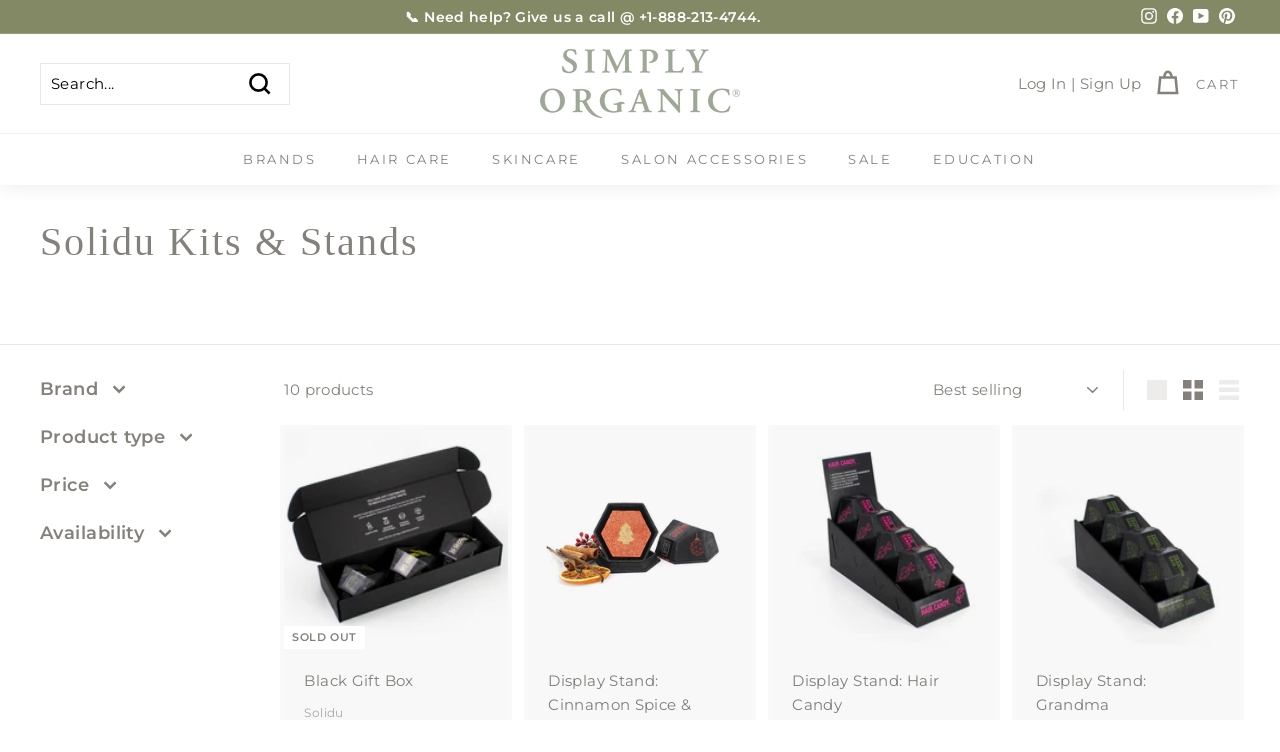

--- FILE ---
content_type: text/css
request_url: https://shop.simplyorganicbeauty.com/cdn/shop/t/78/assets/custom.css?v=63750255608535332111724094170
body_size: -362
content:
.collection-desc{display:flex;justify-content:center;flex-wrap:wrap;flex-direction:column;align-items:center;margin:40px 0;padding:0 40px;text-align:center}.collection-desc h2{margin-bottom:0}.collapsible-content__inner.so-benefits ul{margin-left:0}.collapsible-content__inner.so-benefits ul li{list-style:none}.video-block{margin-top:90px;margin-bottom:60px;background:#000}.grid-product__vendor{margin:0px 12px 0px 12px}.grid-item__meta-secondary{margin:0 12px 12px 12px}@media only screen and (min-width:769px){.grid-item__meta{margin:20px 20px 0 20px}.grid-product__vendor{margin:10px 20px 0px 20px}.grid-item__meta-secondary{margin:0 20px 10px 20px}}.highlight-bg{background-color:#f0f1e8}@media only screen and (min-width:750px){.buffer{padding-top:55px;padding-bottom:55px}}.buffer{padding-top:35px;padding-bottom:35px}.highlight-bg .form-vertical input,.highlight-bg .form-vertical select,.highlight-bg .form-vertical textarea{display:block;width:100%;margin-bottom:19.44444px}.highlight-bg input,.highlight-bg textarea,.highlight-bg select,.highlight-bg button{border:1px solid #e0ddd5;background-color:#fff;color:#3e4e56;max-width:100%;line-height:1.2;border-radius:2px}.highlight-bg .infusion-option{display:flex;align-items:center}.highlight-bg .form-vertical [type=checkbox]{display:inline-block;width:auto;margin-right:5px}.highlight-bg .form-vertical [type=checkbox]+label{display:inline-block;margin-bottom:0}

--- FILE ---
content_type: text/css
request_url: https://tags.srv.stackadapt.com/sa.css
body_size: -11
content:
:root {
    --sa-uid: '0-cfe9733e-4b01-5246-7ca3-ac34da01f1d7';
}

--- FILE ---
content_type: application/x-javascript; charset=utf-8
request_url: https://bundler.nice-team.net/app/shop/status/simply-organic-beauty.myshopify.com.js?1765972137
body_size: -361
content:
var bundler_settings_updated='1731705911';

--- FILE ---
content_type: text/javascript
request_url: https://cdn.shopify.com/s/files/1/0875/2064/files/easywholesale-1.0.0.min.js?shop=simply-organic-beauty.myshopify.com
body_size: 6777
content:
!function(){"use strict";!function(){var e={collectionId:"all_collections",items:{},timerId:{},add_left_fix:0,init:function(){if(document.getElementById("nm-wholesale-page-type")?this.page_or_product=document.getElementById("nm-wholesale-page-type"):(this.page_or_product=[],this.page_or_product.value=!1),this.qtyStep=1,"page"==this.page_or_product.value?document.getElementById("nm_wholesale_qtyStep_page")&&(this.qtyStep=Number(document.getElementById("nm_wholesale_qtyStep_page").value),(0==this.qtyStep||isNaN(this.qtyStep))&&(this.qtyStep=1)):document.getElementById("nm_wholesale_qtyStep_product")&&(this.qtyStep=Number(document.getElementById("nm_wholesale_qtyStep_product").value),(0==this.qtyStep||isNaN(this.qtyStep))&&(this.qtyStep=1)),document.getElementById("nm_wholesale_qtyStep")&&(this.qtyStep=Number(document.getElementById("nm_wholesale_qtyStep").innerHTML),(0==this.qtyStep||isNaN(this.qtyStep))&&(this.qtyStep=1)),"undefined"==typeof layoutValues)return!1;layoutValues.currency.indexOf("inkl.")>-1&&(layoutValues.money_format=layoutValues.money_format.substring(layoutValues.money_format.indexOf("{{"))+" "+layoutValues.currency.substring(layoutValues.currency.indexOf("<p"))),document.getElementById("nm_ew_money_format")&&(layoutValues.money_format=document.getElementById("nm_ew_money_format").innerHTML);var e=window.location.search.replace("?","").split("&").reduce((function(e,t){var n=t.split("=");return e[decodeURIComponent(n[0])]=decodeURIComponent(n[1]),e}),{});if(void 0!==e.search&&document.getElementById("nm-searchByProduct")&&(document.getElementById("nm-searchByProduct").value=e.search),void 0!==e.collection&&document.getElementById("nm-wholesale-search-filter")){const t=document.querySelector("#nm-wholesale-search-filter").getElementsByTagName("option");for(let n=0;n<t.length;n++)t[n].dataset.handle==e.collection&&(t[n].selected=!0,this.collectionId=t[n].value)}window.navigator.standalone;var t=window.navigator.userAgent.toLowerCase(),n=(/safari/.test(t),/iphone|ipod|ipad/.test(t));if(document.getElementById("nm-searchByProduct")&&n&&document.getElementById("nm-searchByProduct").removeAttribute("readonly"),document.getElementById("nm_easywholesale_TotalSelectedItemsVar"))var o=document.getElementById("nm_easywholesale_TotalSelectedItemsVar").innerHTML;else o="Total selected items:";if(document.getElementById("nm_easywholesale_ButtonAddToCartVar"))var l=document.getElementById("nm_easywholesale_ButtonAddToCartVar").innerHTML;else l="Add to cart";if("undefined"==typeof nm_easywholesale_show||nm_easywholesale_show){if(document.getElementById("nm-wholesale-fix"));else{let e=document.createElement("div");e.classList.add("nm-wholesale-main-fix"),e.classList.add("nm-nice-select"),e.innerHTML='                    <div class="nm-wholesale-fix nm-nice-select nm-wholesale-background-fix" id="nm-wholesale-fix">                        <div class="nm-wholesale-fix-inner" id="nm-wholesale-fix-inner">                              <div class="nm-easywholesale-footer nm-easywholesale-page-footer nm-layout-border-color nm-wholesale-fix-footer" style="margin-top: 0px;">                                <div class="nm-easywholesale-selected nm-easywholesale-selected-page_fix nm-layout-text-color" style="margin-left:0px;">                                  '+o+' <span class="nm-total-selected-items">0</span>                                </div>                                <div class="nm-easywholesale-total-fix nm-layout-text-color nm-total-summ-selected">0</div>                            </div>                            <div class="nm-easywholesale-add-to-cart-container-page-fix">                                <button type="button" class="nm-wholesale-btn-add-to-cart nm-secondary-background-color" data-formname="page">                                  '+l+"                                </button>                            </div>                        </div>                     </div>",document.body.append(e);let t=document.getElementById("nm-wholesale-fix");t.parentElement;t.style.display="none"}var a=document.querySelectorAll(".nm-wholesale-table-container");for(const e of a)if(void 0!==e.id){var s=e.dataset.productid;1*s>0&&this.update_all_values(s,1)}this.add_to_cart_btn(0),this.bindEvents();var i=document.querySelectorAll(".nm-easywholesale-qty");for(const e of i)void 0!==e.id&&(e.value=0);var d=document.querySelectorAll("select.nm-wholesale-filter");for(const e of d){const t=e.getElementsByTagName("option");for(let e=0;e<t.length;e++)"all_variants"===t[e].value&&(t[e].selected=!0)}document.getElementById("nm-wholesale-spinner")&&(document.getElementById("nm-wholesale-spinner").innerHTML=""),this.check_scroll(),"undefined"!=typeof layoutValues&&this.summaryOfTotalOrder(),"function"==typeof nm_easywholesale_custom_script&&nm_easywholesale_custom_script(),document.getElementById("nm-searchByProduct")&&""!=document.getElementById("nm-searchByProduct").value&&this.updateListProductsAfterChangeFilter(),document.getElementById("nm-wholesale-search-filter")&&"all_collections"!=document.getElementById("nm-wholesale-search-filter").value&&this.updateListProductsAfterChangeFilter();d=document.querySelectorAll(".nm-easywholesale-header-page");for(const e of d)e.style.opacity="1",e.style.position="relative",e.style.zIndex="1";if(window.BOOMR){if("Dawn"==window.BOOMR.themeName||"Studio"==window.BOOMR.themeName||"Taste"==window.BOOMR.themeName||"Origin"==window.BOOMR.themeName||"Crave"==window.BOOMR.themeName||"Publisher"==window.BOOMR.themeName||"Sense"==window.BOOMR.themeName||"Refresh"==window.BOOMR.themeName||"Colorblock"==window.BOOMR.themeName||"Ride"==window.BOOMR.themeName||"Craft"==window.BOOMR.themeName){d=document.querySelectorAll("variant-radios");for(const e of d)this.element_hide(e);d=document.querySelectorAll("div.product-form__quantity");for(const e of d)this.element_hide(e);d=document.querySelectorAll("product-form");for(const e of d)this.element_hide(e);d=document.querySelectorAll("variant-selects");for(const e of d)this.element_hide(e)}if("Venture"!=window.BOOMR.themeName&&"Debut"!=window.BOOMR.themeName&&"Narrative"!=window.BOOMR.themeName&&"Express"!=window.BOOMR.themeName||(this.add_left_fix=5),"Taste"==window.BOOMR.themeName){var r=document.querySelectorAll(".nm-easywholesale-name");for(const e of r)e.classList.add("themeTaste")}}var m=document.querySelector(".nm-easywholesale-name");if(m){var c=".nm-easywholesale-name .EasyStock-Text-Title { line-height: "+getComputedStyle(m).lineHeight+" !important; }",u=document.head||document.getElementsByTagName("head")[0],y=document.createElement("style");u.appendChild(y),y.type="text/css",y.styleSheet?y.styleSheet.cssText=c:y.appendChild(document.createTextNode(c))}this.set_height_all()}},update_all_values:function(e,t=0){var n=document.querySelectorAll(".nm-wholesale-table-item-"+e);for(const t of n)if(void 0!==t.classList&&(t.classList.remove("nm-hideAllVisible"),t.classList.remove("nm-hideAllVisible-"+e),t.classList.remove("nm-noborder"),"undefined"!=typeof nm_easywholesale_discount&&("percentage"==nm_easywholesale_discount_type||"fixed_amount"==nm_easywholesale_discount_type))){var o=t.querySelector(".nm-easywholesale-price"),l=t.querySelector(".nm-easywholesale-qty");if(l){var a=l.dataset.price/100,s=this.formatMoney(a.toFixed(2),layoutValues.money_format);"percentage"==nm_easywholesale_discount_type?(s=a*(100-nm_easywholesale_discount_value)/100,s=Math.ceil(100*s)/100,s=this.formatMoney(s.toFixed(2),layoutValues.money_format)):"fixed_amount"==nm_easywholesale_discount_type&&(s=(s=a-1*nm_easywholesale_discount_value)<=0?document.getElementById("nm-easywholesale-page-delivery-free").innerHTML:this.formatMoney(s.toFixed(2),layoutValues.money_format)),o.innerHTML="<span class='for_discount_price'>"+this.formatMoney(a.toFixed(2),layoutValues.money_format)+"</span> "+s}}if("undefined"!=typeof nm_easywholesale_discount&&("percentage"==nm_easywholesale_discount_type||"fixed_amount"==nm_easywholesale_discount_type)){var i=document.querySelector("#nm-wholesale-table-container-"+e),d=i.querySelector(".nm-wholesale-header-price");if(d){var r=d.querySelector("span"),m=d.dataset.pricemin/100,c=d.dataset.pricemax/100,u=this.formatMoney(m.toFixed(2),layoutValues.money_format),y=this.formatMoney(c.toFixed(2),layoutValues.money_format);"percentage"==nm_easywholesale_discount_type?(u=m*(100-nm_easywholesale_discount_value)/100,u=this.formatMoney(u.toFixed(2),layoutValues.money_format),y=c*(100-nm_easywholesale_discount_value)/100,y=this.formatMoney(y.toFixed(2),layoutValues.money_format)):"fixed_amount"==nm_easywholesale_discount_type&&(u=(u=m-1*nm_easywholesale_discount_value)<=0?document.getElementById("nm-easywholesale-page-delivery-free").innerHTML:this.formatMoney(u.toFixed(2),layoutValues.money_format),y=(y=c-1*nm_easywholesale_discount_value)<=0?document.getElementById("nm-easywholesale-page-delivery-free").innerHTML:this.formatMoney(y.toFixed(2),layoutValues.money_format));var h=u+" - "+y;u==y&&(h=u);let e="";1==i.querySelector(".nm-wholesale-right-block").dataset.countvar&&(d.style.display="block",e="class='nm-primary-color' style='padding-left: 12px;'"),d.innerHTML="<span class='for_discount_price_header'>"+r.innerHTML+"</span><span "+e+"> "+h+"</span>"}}var f=this.class_not(n,"nm-hide-this-row"),p=0;for(const t of f)void 0!==t.classList&&(t.classList.add("nm-hideAllVisible"),t.classList.add("nm-hideForCollapse"),t.classList.add("nm-hideAllVisible-"+e),t.classList.remove("nm-noborder"),p++);p>0&&f[0].classList.add("nm-noborder");var _=document.querySelectorAll(".nm-hideAllVisible-"+e),w=0;for(const n of _)(w<layoutValues.VariantsPerPage||"page"==this.page_or_product.value)&&void 0!==n.classList&&(n.classList.remove("nm-hideAllVisible"),n.classList.remove("nm-hideAllVisible-"+e),1!=t&&2!=t||n.classList.remove("nm-hideForCollapse"),w++);this.show_hide_pagination_btn(e);var g=[".product-single__prices",".product-single__price",".product__price",".product-meta"];if(0==f.length){if(this.element_show(document.getElementById("nm-no-product-matched-"+e)),1==t){this.element_hide(document.getElementById("nm-wholesale-table-container-"+e)),document.getElementById("nm-wholesale-table-container-"+e).classList.add("nm-hideProduct");var v=this;Object.keys(g).map((function(e){var t=document.querySelectorAll(g[e]);0!=t.length&&(".product-meta"==g[e]?0==t[0].querySelectorAll("h1").length&&v.element_show(t[0]):v.element_show(t[0]))})),this.element_show(document.getElementById("nm-display-none-form")),this.element_hide(document.getElementById("nm-display-whole"))}}else if(this.element_hide(document.getElementById("nm-no-product-matched-"+e)),1==t){this.element_show(document.getElementById("nm-wholesale-table-container-"+e)),this.element_show(document.getElementsByClassName("nm-wholesale-main")[0]);v=this;if(Object.keys(g).map((function(e){var t=document.querySelectorAll(g[e]);if(0!=t.length)for(const n of t){if(".product-meta"==g[e])0==n.querySelectorAll("h1").length&&v.element_show(n);else v.element_show(n)}})),this.element_hide(document.getElementById("nm-display-none-form")),"product"==this.page_or_product.value){var I=document.querySelectorAll("form");if(0!=(I=this.class_not(I,"nm-easywholesale-form")).length){var E,B=0;for(const e of I){if(e.action.indexOf("/cart/add")>-1){B=1,E=e;break}e.action.indexOf("/cart")>-1&&(B=1,E=e)}1==B&&this.element_hide(E);var b=document.querySelector("[data-nm-wholesale='after']");b?b.insertAdjacentHTML("afterEnd",document.getElementById("nm-display-whole").innerHTML):1==B&&E.insertAdjacentHTML("afterEnd",document.getElementById("nm-display-whole").innerHTML),document.getElementById("nm-display-whole").innerHTML="";v=this;setTimeout((function(){var e=E.querySelectorAll("input, select");for(const t of e)if(t.name.indexOf("properties[")>-1){let e=t.cloneNode(!0),n=document.getElementById("product_form_product");n.insertBefore(e,n.firstChild),v.element_hide(t)}}),1500);let e=document.querySelectorAll(".nm-easywholesale-qty");for(let t=0;t<e.length;t++)e[t].addEventListener("input",(function(e){return e.preventDefault(),e.stopPropagation(),!1})),e[t].addEventListener("change",(function(e){return e.preventDefault(),e.stopPropagation(),!1}))}}else this.element_show(document.getElementById("nm-display-whole"))}this.set_height(e),this.setShowMorevariantsText(e,t)},setShowMorevariantsText:function(e,t=0){var n=document.querySelectorAll(".nm-wholesale-table-item-"+e).length,o=document.querySelectorAll(".nm-hideAllVisible-"+e),l=this.class_not(o,"nm-hide-this-row"),a=o.length,s=l.length,i=layoutValues.LayoutMoreVariantsText,d="%%variants_per_page%%",r="%%total_variants%%";i.indexOf(d)>-1&&(i=a<layoutValues.VariantsPerPage?i.replace(new RegExp(d,"g"),a):i.replace(new RegExp(d,"g"),layoutValues.VariantsPerPage)),i.indexOf(r)>-1&&(i=i.replace(new RegExp(r,"g"),n)),0==s?(this.element_hide(document.getElementById("nm-wholesale-table-under-footer-"+e)),0==t&&document.getElementById("nm-wholesale-table-under-footer-collapse-"+e)&&(this.element_show(document.getElementById("nm-wholesale-table-under-footer-collapse-"+e)),this.element_show(document.getElementById("nm-collapse-"+e)))):(this.element_show(document.getElementById("nm-wholesale-table-under-footer-"+e)),this.element_show(document.getElementById("nm-showMoreVariants-"+e))),document.getElementById("nm-showMoreVariants-"+e)&&(document.getElementById("nm-showMoreVariants-"+e).innerHTML=i)},add_to_cart_btn:function(e){var t=document.querySelectorAll(".nm-wholesale-btn-add-to-cart");for(const n of t)void 0!==n.style&&(1==e?(n.style.opacity="1",n.disabled=0,n.classList.add("nm-wholesale-btn-add-to-cart-enabled")):(n.style.opacity="0.4",n.disabled=1,n.classList.remove("nm-wholesale-btn-add-to-cart-enabled")))},updateListProductsAfterChangeFilter:function(){var e=0,t=0,n=[],o=document.querySelectorAll(".nm-wholesale-table-container"),l=this.class_not(o,"nm-hideProduct");for(const o of l)if(void 0!==o.id){var a=o.dataset.collection,s=o.dataset.title.toLowerCase(),i=o.dataset.sku.toLowerCase();if(a.indexOf(this.collectionId)>-1||"all_collections"==this.collectionId){var d=document.getElementById("nm-searchByProduct").value.toLowerCase();if(s.indexOf(d)+1||i.indexOf(d)+1||""==d)this.element_show(o),e++;else{t=1,n=o.querySelectorAll(".nm-easywholesale-name");for(const l of n)if(l.innerHTML.replace(/<small>.*?<\/small>/gi,"").toLowerCase().indexOf(d)+1){this.element_show(o),e++,t=0;break}1==t&&this.element_hide(o)}}else this.element_hide(o)}for(const e of o)if(void 0!==e.id){a=e.dataset.collection;document.getElementById("nm-easywholesale-collection-head_"+a)&&(a.indexOf(this.collectionId)>-1||"all_collections"==this.collectionId?this.element_show(document.getElementById("nm-easywholesale-collection-head_"+a)):this.element_hide(document.getElementById("nm-easywholesale-collection-head_"+a)))}var r=document.querySelectorAll(".nm-easywholesale-collection-head");for(const e of r)void 0!==e.id&&(e.id.substring(33)==this.collectionId||"all_collections"==this.collectionId?this.element_show(e):this.element_hide(e));var m=document.getElementById("nm-no-search");0==e?this.element_show(m):this.element_hide(m)},updateListAfterChangeFilter:function(e){var t="",n=1,o=document.querySelectorAll("select.nm-wholesale-filter-"+e);for(const e of o)if(void 0!==e.style){if("all_variants"!=e.value){let o=n;void 0!==e.dataset.num&&(o=e.dataset.num),t=t+"[data-option"+o+'="'+e.value+'"]'}n++}for(var l=document.querySelectorAll(".nm-wholesale-table-item-"+e),a=0;a<l.length;a++)void 0!==l[a].classList&&l[a].classList.remove("nm-hide-this-row");if(""!=t){var s=document.querySelectorAll(".nm-wholesale-table-item-"+e+t);for(a=0;a<s.length;a++)void 0!==s[a].classList&&s[a].classList.add("nm-not-hide");for(a=0;a<l.length;a++)void 0!==l[a].classList&&(l[a].classList.contains("nm-not-hide")?l[a].classList.remove("nm-not-hide"):l[a].classList.add("nm-hide-this-row"))}document.getElementById("nm-wholesale-table-under-footer-collapse-"+e)&&this.element_hide(document.getElementById("nm-wholesale-table-under-footer-collapse-"+e))},show_hide_pagination_btn:function(e){0==document.querySelectorAll(".nm-hideAllVisible-"+e).length?this.element_hide(document.getElementById("nm-wholesale-table-under-footer-"+e)):this.element_show(document.getElementById("nm-wholesale-table-under-footer-"+e))},set_height_all:function(){var e=document.querySelectorAll(".nm-wholesale-table-container");for(const n of e)if(void 0!==n.id){var t=n.dataset.productid;this.set_height(t)}var n=document.querySelectorAll(".nm-wholesale-main"),o=document.querySelectorAll(".nm-wholesale-main-fix");if(n[0]&&o[0]){let e=n[0].getBoundingClientRect(),t=e.left-20,a=30;t<0&&(t=0,a=20),o[0].style.left=t+"px",o[0].style.maxWidth=n[0].offsetWidth+a+"px";var l=document.getElementById("nm-wholesale-fix-inner");l.style.width=n[0].offsetWidth-0+"px";let s=o[0].getBoundingClientRect();l.style.left=e.left-10-s.left+"px",l.style.left=this.add_left_fix+"px"}},set_height:function(e){var t=0;document.getElementById("nm-wholesale-table-container-"+e)&&(t=(r=document.getElementById("nm-wholesale-table-container-"+e)).offsetWidth);var n=0;document.getElementById("nm-wholesale-table-body-"+e)&&(n=(r=document.getElementById("nm-wholesale-table-body-"+e)).offsetWidth);var o="row",l="155px",a="0px",s="100px";document.getElementById("nm_easywholesale_variant_as_product")&&"1"==document.getElementById("nm_easywholesale_variant_as_product").value&&(s="0px");var i="100px",d="100px";if(0==n&&document.getElementById("nm-wholesale-table-container-all"))n=(r=document.getElementById("nm-wholesale-table-container-all")).offsetWidth;if(n<380&&(o="column",l="0px",a="0px"),0==t&&document.getElementById("nm-wholesale-table-container-all")){var r;t=(r=document.getElementById("nm-wholesale-table-container-all")).offsetWidth}t<490&&(s="0px",i="0px",d="0px");var m=document.getElementById("nm-easywholesale-table-and-header-"+e);m&&(m.style.marginLeft=s);var c=r.querySelectorAll(".nm-easywholesale-name-and-price-only");for(const e of c)void 0!==e.id&&(e.style.flexDirection=o);c=document.querySelectorAll(".nm-easywholesale-footer"),c=this.class_not(c,"nm-easywholesale-page-footer");for(const e of c)void 0!==e.id&&(e.style.flexDirection=o);c=document.querySelectorAll(".nm-easywholesale-total");for(const e of c)"page"==this.page_or_product.value?e.style.paddingRight=a:e.style.paddingRight=l;c=document.querySelectorAll(".nm-easywholesale-selected-page");for(const e of c)e.style.marginLeft=i;c=document.querySelectorAll(".nm-easywholesale-selected-page_fix");for(const e of c)e.style.marginLeft=d;var u=document.querySelectorAll(".nm-wholesale-table-item-"+e),y=this.class_not(u,"nm-hide-this-row"),h=this.class_not(y,"nm-hideAllVisible"),f=0,p=0,_=0;for(const e of h)(f<layoutValues.HeightRowsLimit||"page"==this.page_or_product.value)&&(_=e.offsetHeight,"undefined"!=typeof nm_easywholesale_easystock_enable&&"inventory_text"!=nm_easywholesale_easystock_enable&&(_=150),p+=_),f++;f>layoutValues.HeightRowsLimit?p+=_/2:0==p?p=100:p+=10,"undefined"!=typeof nm_wholesale_nodetectmob?r.style.maxHeight=p+"px":this.detectMob()||"page"==this.page_or_product.value?r.style.maxHeight="none !important":r.style.maxHeight=p+"px"},detectMob:function(){return[/Android/i,/webOS/i,/iPhone/i,/iPad/i,/iPod/i,/BlackBerry/i,/Windows Phone/i].some((e=>navigator.userAgent.match(e)))},class_not:function(e,t){var n=[];for(const o of e)void 0!==o.classList&&(o.classList.contains(t)||n.push(o));return n},element_show:function(e){null!=e&&void 0!==e.style&&(e.style.display="block")},element_hide:function(e){null!=e&&void 0!==e.style&&(e.style.display="none")},check_max_min:function(e,t,n){var o=document.getElementById(n);"deny"==e&&(this.items[n].quantity>=t?(document.getElementById("nm-id-increase-"+n).style.opacity="0.4",this.items[n].quantity=t):document.getElementById("nm-id-increase-"+n).style.opacity="1"),"continue"==e&&(document.getElementById("nm-id-increase-"+n).style.opacity="1"),this.items[n].quantity<=0?(delete this.items[n],o.value=0,document.getElementById("nm-id-decrease-"+n).style.opacity="0.4"):(o.value=this.items[n].quantity,document.getElementById("nm-id-decrease-"+n).style.opacity="1"),this.summaryOfTotalOrder()},check_input:function(e,t,n){var o=document.getElementById(e),l=Number(o.dataset.inc),a=Number(o.dataset.quantity),s=o.dataset.policy;if(document.getElementById("nm-id-decrease-"+e).style.opacity="1",document.getElementById("nm-id-increase-"+e).style.opacity="1",void 0===this.items[e]){var i=Number(o.dataset.price);this.items[e]={quantity:0,price:i}}if(t>-1){var d=this;i=Number(o.dataset.price);d.items[e]={quantity:0,price:i},d.items[e].quantity=Number(t),d.check_max_min(s,a,e),t=o.value,void 0!==d.timerId[e]&&clearTimeout(d.timerId[e]),d.timerId[e]=setTimeout((function(e,t){var n=document.getElementById(t),o=Number(n.dataset.price),l=Number(n.dataset.inc),a=Number(n.dataset.quantity),s=n.dataset.policy;d.items[t]={quantity:0,price:o};let i=Number(e),r=Number(e);l>0?(i=Math.round(Math.ceil(i/l)*l),r=Math.round(Math.floor(r/l)*l)):d.qtyStep>1&&(i=Math.round(Math.ceil(i/d.qtyStep)*d.qtyStep),r=Math.round(Math.floor(r/d.qtyStep)*d.qtyStep)),i>=a?(d.items[t].quantity=r,d.check_max_min(s,a,t)):(d.items[t].quantity=i,d.check_max_min(s,a,t))}),1e3,t,e)}else{this.items[e].quantity=this.items[e].quantity+n;let t=a;l>0?t=Math.round(Math.floor(t/l)*l):this.qtyStep>1&&(t=Math.round(Math.floor(t/this.qtyStep)*this.qtyStep)),this.check_max_min(s,t,e)}},bindEvents:function(){var t=this;n=document.querySelectorAll(".nm-wholesale-filter");for(const e of n)void 0!==e.classList&&e.addEventListener("change",(function(){var e=this.dataset.id;l(e),t.updateListAfterChangeFilter(e),t.update_all_values(e,2);var n=document.querySelectorAll("button[data-productid='"+e+"']");"page"==t.page_or_product.value&&t.element_hide(n[0])}));n=document.querySelectorAll(".nm-wholesale-click-search");for(const e of n)void 0!==e.classList&&e.addEventListener("click",(function(){document.getElementById("nm-searchByProduct")&&(document.getElementById("nm-searchByProduct").value=this.innerHTML,t.updateListProductsAfterChangeFilter())}));n=document.querySelectorAll(".nm-wholesale-search-filter");for(const e of n)void 0!==e.classList&&e.addEventListener("change",(function(){t.collectionId=this.value,t.updateListProductsAfterChangeFilter()}));for(var n=document.querySelectorAll(".nm-wholesale-show-more-variants"),o=0;o<n.length;o++)n[o].addEventListener("click",(function(){var e=this.dataset.productid,n=document.querySelectorAll(".nm-hideAllVisible-"+e);t.set_height(e),n.length<=layoutValues.VariantsPerPage&&t.element_hide(document.getElementById("nm-wholesale-table-under-footer-"+e));var o=0;for(const t of n)o<layoutValues.VariantsPerPage&&void 0!==t.classList&&(t.classList.remove("nm-hideAllVisible"),t.classList.remove("nm-hideAllVisible-"+e),o++);n=document.querySelectorAll(".nm-hideAllVisible-"+e);t.set_height(e),t.setShowMorevariantsText(e);let l=document.getElementById("nm-wholesale-table-body-"+e);l.scrollTop=l.scrollHeight}));for(n=document.querySelectorAll(".nm-wholesale-collapse"),o=0;o<n.length;o++)n[o].addEventListener("click",(function(){var e=this.dataset.productid,n=document.querySelectorAll("select.nm-wholesale-filter-"+e);for(const e of n)void 0!==e.style&&(e.value="all_variants");if(t.updateListAfterChangeFilter(e),document.getElementById("nm-other-"+e)){t.element_hide(document.getElementById("nm-other-"+e));n=document.querySelectorAll(".nm-view-other-"+e);t.element_show(n[0])}t.element_hide(this);let o=1;"undefined"!=typeof nmWholesaleNotFullUpdate&&1==nmWholesaleNotFullUpdate&&(o=0),t.update_all_values(e,o),"undefined"==typeof nmWholesaleNotScroll&&t.smoothScrollTo(document.getElementById("nm-wholesale-table-container-"+e).offsetTop,200)}));for(n=document.querySelectorAll(".nm-easywholesale-qty-increase"),o=0;o<n.length;o++)n[o].addEventListener("click",(function(){var e=this.dataset.id,n=document.getElementById(e),o=Number(n.dataset.inc),l=t.qtyStep;o>0&&(l=o),t.check_input(e,-1,l)}));for(n=document.querySelectorAll(".nm-easywholesale-qty-decrease"),o=0;o<n.length;o++)n[o].addEventListener("click",(function(){var e=this.dataset.id,n=document.getElementById(e),o=Number(n.dataset.inc),l=t.qtyStep;o>0&&(l=o),t.check_input(e,-1,-1*l)}));for(n=document.querySelectorAll(".nm-easywholesale-qty"),o=0;o<n.length;o++)n[o].addEventListener("keyup",(function(){var e=this.dataset.id;t.check_input(e,this.value,0)}));for(n=document.querySelectorAll(".nm-wholesale-btn-add-to-cart"),o=0;o<n.length;o++)n[o].addEventListener("click",(function(){this.style.opacity="0.4",this.disabled=1;var n={};if(document.getElementById("product_form_product")){var o=document.getElementById("product_form_product").querySelectorAll("input, select");for(const e of o)if(e.name.indexOf("properties[")>-1){n[e.name.replace("properties[","").replace("]","")]=e.value}}for(var l=document.querySelectorAll(".nm-easywholesale-qty"),a=[],s=0;s<l.length;s++)if(1*l[s].value>0){let e=1*l[s].value,t=l[s].id.substring(3);Object.keys(n).length>0?a[s]={quantity:e,id:t,properties:n}:a[s]={quantity:e,id:t}}var i="/";void 0!==window.Shopify.routes.root?i=window.Shopify.routes.root:void 0!==window.Shopify.routes.root_url&&(i=window.Shopify.routes.root_url);var d=1;"undefined"!=typeof nm_easywholesale_goToCart_var&&(d=nm_easywholesale_goToCart_var),fetch(i+"cart/add.js?ignorecheck=true",{method:"POST",headers:{"Content-Type":"application/json"},body:JSON.stringify({items:a})}).then((e=>e.json())).then((function(n){if(void 0===o)var o=d;if("undefined"!=typeof nm_easywholesale_goToCart&&1==nm_easywholesale_goToCart&&(o=0),0==o){for(var a=0;a<l.length;a++)l[a].value=0,l[a].disabled=!1,delete t.items[l[a].id];e.add_to_cart_btn(0);var s=document.createElement("div");s.classList.add("nm-wholesale-btn-add-to-cart"),s.classList.add("nm-secondary-background-color"),s.classList.add("nm-wholesale-stick-added"),"undefined"!=typeof nm_easywholesale_cartTextAdded?s.innerHTML=nm_easywholesale_cartTextAdded:s.innerHTML="Added",document.body.append(s),setTimeout((function(){s.remove()}),2e3),"function"==typeof nm_easywholesale_custom_script_after_add&&nm_easywholesale_custom_script_after_add(),t.summaryOfTotalOrder()}"undefined"!=typeof nm_easywholesale_cartCountId&&fetch("/cart.json?ignorecheck=true").then((function(e){return e.json()})).then((function(e){var t=e.item_count;if(document.getElementById(nm_easywholesale_cartCountId))document.getElementById(nm_easywholesale_cartCountId).innerHTML=t+"";else for(var n=document.querySelectorAll("."+nm_easywholesale_cartCountId),o=0;o<n.length;o++)n[o].innerHTML=t+""})),0!=o&&("function"==typeof nm_easywholesale_custom_script_after_add&&nm_easywholesale_custom_script_after_add(),"undefined"!=typeof nm_easywholesale_discount?fetch("/discount/nm-ews-"+nm_easywholesale_discount+"?ignorecheck=true").then((e=>e.text())).then((function(){window.location.href=2==o?"/checkout/":"/cart/"})):window.location.href=2==o?"/checkout/":"/cart/")})).catch((e=>{console.error("Error:",e)}))}));if(document.getElementById("nm-searchByProduct")){t=this;document.getElementById("nm-searchByProduct").addEventListener("keyup",(function(){t.updateListProductsAfterChangeFilter()}))}for(n=document.querySelectorAll(".nm-view-other"),o=0;o<n.length;o++){t=this;n[o].addEventListener("click",(function(){l(this.dataset.productid),t.element_hide(this)}))}function l(e){var t=document.getElementById("nm-wholesale-table-body-"+e);if(t.style.maxHeight="unset",!(n=document.querySelectorAll(".nm-view-other[data-productid='"+e+"']"))[0]||"none"!=n[0].style.display){var n,o=document.getElementById("nm-other-"+e);if(o){t.style.display="block",t.style.overflow="hidden";var l=t.offsetHeight;o.style.display="block",o.style.position="relative",o.style.opacity="1",o.style.zIndex="1";var a=t.offsetHeight+50;t.style.maxHeight=l+"px",t.style.opacity="1",t.style.zIndex="auto",t.style.transition="max-height 0.5s",t.style.position="inherit",setTimeout((function(){t.style.maxHeight=a+"px"}),100)}(n=document.querySelectorAll(".nm-view-collapse[data-productid='"+e+"']"))[0]&&(n[0].style.display="block")}}window.addEventListener("scroll",(function(e){t.check_scroll()}));for(n=document.querySelectorAll(".nm-easywholesale-popupfoto"),o=0;o<n.length;o++){t=this;n[o].addEventListener("click",(function(){let e=this.dataset.img;document.getElementById("nm-easywholesale-popup-img").style.width="100px",document.getElementById("nm-easywholesale-popup-img").style.animation="spin 1s linear 0s infinite",document.getElementById("nm-easywholesale-popup-img").src="[data-uri]";var n=new Image;n.src=e,n.onload=function(){document.getElementById("nm-easywholesale-popup-img").style.animation="",document.getElementById("nm-easywholesale-popup-img").src=e,document.getElementById("nm-easywholesale-popup-img").style.width="800px"},t.element_show(document.getElementById("nm-easywholesale-popup-wrapper"))}))}},check_scroll:function(){if(document.getElementById("nm-easywholesale-page-footer")){let t=document.getElementById("nm-easywholesale-page-footer").getBoundingClientRect().top,n=document.getElementById("nm-wholesale-fix");n.style.display="block";let o=n.getBoundingClientRect().top;n.parentElement;var e=!1;void 0!==layoutValues.addToCartSlicky&&"0"==layoutValues.addToCartSlicky&&(e=!0),o>t||e?n.style.display="none":(n.style.display="block",n.style.height="auto")}},summaryOfTotalOrder:function(){var e={quantity:0,totalPrice:0};Object.keys(this.items).length>0&&(e.quantity=this.summaryOfTotalQuantity(),e.totalPrice=this.summaryOfTotalSum());for(var t=document.querySelectorAll(".nm-total-selected-items"),n=0;n<t.length;n++)t[n].innerHTML=e.quantity;for(t=document.querySelectorAll(".nm-total-summ-selected"),n=0;n<t.length;n++)t[n].innerHTML=this.formatMoney(e.totalPrice,layoutValues.money_format);document.getElementById("nm-total-selected-items")&&(document.getElementById("nm-total-selected-items").innerHTML=e.quantity),document.getElementById("nm-total-summ-selected")&&(document.getElementById("nm-total-summ-selected").innerHTML=this.formatMoney(e.totalPrice,layoutValues.money_format)),0==e.quantity?this.add_to_cart_btn(0):this.add_to_cart_btn(1),"undefined"!=typeof nm_easywholesale_discount&&"free_shipping"==nm_easywholesale_discount_type&&document.getElementById("nm-easywholesale-page-delivery")&&(document.getElementById("nm-easywholesale-page-delivery").style.display="flex",document.querySelector(".nm-easywholesale-selected-page-total").style.paddingBottom="0px",document.querySelector(".nm-easywholesale-selected-page-delivery").style.paddingTop="0px")},summaryOfTotalSum:function(){var e=this;return Object.keys(this.items).map((function(t){var n=e.items[t].price,o=e.items[t].price;return"undefined"!=typeof nm_easywholesale_discount&&("percentage"!=nm_easywholesale_discount_type&&"fixed_amount"!=nm_easywholesale_discount_type||("percentage"==nm_easywholesale_discount_type?o=n*(100-nm_easywholesale_discount_value)/100:"fixed_amount"==nm_easywholesale_discount_type&&(o=n-100*nm_easywholesale_discount_value)<=0&&(o=0))),e.items[t].quantity*o})).reduce((function(e,t){return e+t}))},summaryOfTotalQuantity:function(){var e=this;return Object.keys(this.items).map((function(t){return e.items[t].quantity})).reduce(((e,t)=>e+t),0)},formatMoney:function(e,t){var n=/\{\{\s*(\w+)\s*\}\}/;switch(t=t||this.money_format,"string"==typeof e&&(e=e.replace(/[^0-9]/g,"")),(e=(e=parseInt(e)).toString()).length){case 0:e="000";break;case 1:e="00"+e;break;case 2:e="0"+e}var o=e.substr(e.length-2),l=e.substr(0,e.length-2),a=",",s=".";if(null===t.match(n))return"";switch(t.match(n)[1]){case"amount_no_decimals":o="",s="";break;case"amount_with_comma_separator":a=".",s=",";break;case"amount_no_decimals_with_comma_separator":a=".",o="",s=""}var i=function(e,t){return t=t||",",e.replace(/(\d)(?=(\d\d\d)+(?!\d))/g,"$1"+t)}(l,a)+s+o;return t.replace(n,i)},smoothScrollTo:function(e,t){var n,o,l,a=window.pageYOffset,s=e-window.pageYOffset;return t=t||1e3,o=Date.now(),l=0,n&&clearInterval(n),n=setInterval((function(){var e;(l=(Date.now()-o)/t)>=1&&(clearInterval(n),l=1),e=l*s+a,window.scrollBy(0,e-window.pageYOffset)}),10)}};if(e.init(),document.querySelector("body").addEventListener("updateEWS",(function(){e.init()})),document.querySelectorAll(".nm-easywholesale-popupfoto").length>0){let e=document.createElement("div");e.setAttribute("id","nm-easywholesale-popup-wrapper"),void 0!==e.style&&(e.style.display="none"),e.addEventListener("click",(function(){document.getElementById("nm-easywholesale-popup-wrapper").style.display="none"})),e.innerHTML='<div id="nm-easywholesale-inner-block" onclick="document.getElementById(\'nm-easywholesale-popup-wrapper\').style.display=\'none\';";><img id="nm-easywholesale-popup-img" src=""><a id="nm-easywholesale-popup-close" href="#" onclick="document.getElementById(\'nm-easywholesale-popup-wrapper\').style.display=\'none\'; return false;"><img width="50" height="50" src="//easywholesale.pages.dev/public/images/cross.svg"></a>',document.body.append(e),window.addEventListener("keydown",(function(e){"Escape"==e.code&&(document.getElementById("nm-easywholesale-popup-wrapper").style.display="none")}))}window.addEventListener("resize",(function(){("undefined"==typeof nm_easywholesale_show||nm_easywholesale_show)&&"undefined"!=typeof layoutValues&&e.set_height_all()}))}()}();

--- FILE ---
content_type: application/javascript; charset=utf-8
request_url: https://assets.useinstabuy.com/assets/instabuy-client.js?shop=simply-organic-beauty.myshopify.com
body_size: -161
content:

//# sourceMappingURL=instabuy-client.map